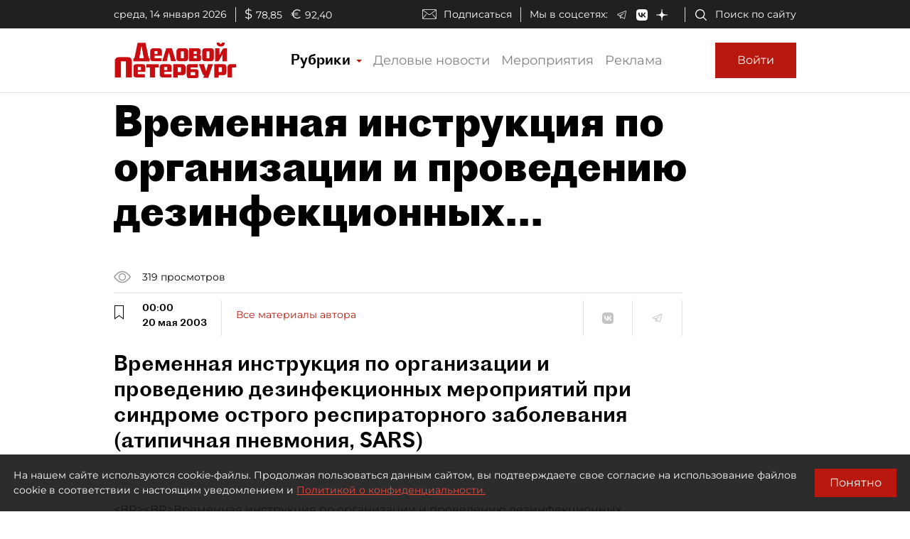

--- FILE ---
content_type: image/svg+xml
request_url: https://www.dp.ru/assets/images/ctrl-key.svg
body_size: 310
content:
<?xml version="1.0" encoding="utf-8"?>
<svg width="232" height="183" viewBox="0 0 232 183" xmlns="http://www.w3.org/2000/svg">
	<g transform="matrix(1, 0, 0, 1, 0, 25)">
	  <rect fill="none" stroke-width="3" stroke="#a5a5a5" stroke-linejoin="round" x="2" y="2" width="228.299" height="154.432" ry="18.298" rx="18.298" id="imagebot_9"/>
	  <text fill="#a2a2a2" stroke-width="0" text-anchor="middle" font-family="Sans-serif" x="115.452" y="114.47" label="Livello 1" font-size="80px" id="imagebot_2" style="white-space: pre; font-size: 92.7px;">Ctrl</text>
	</g>
</svg>

--- FILE ---
content_type: application/javascript
request_url: https://smi2.ru/counter/settings?payload=COmNAxiUy9fcuzM6JDdjYWQ1YTI3LThhMmYtNGUyYy1hY2QzLTA1NzA2MTg0MDJkYw&cb=_callbacks____0mkdr19sk
body_size: 1517
content:
_callbacks____0mkdr19sk("[base64]");